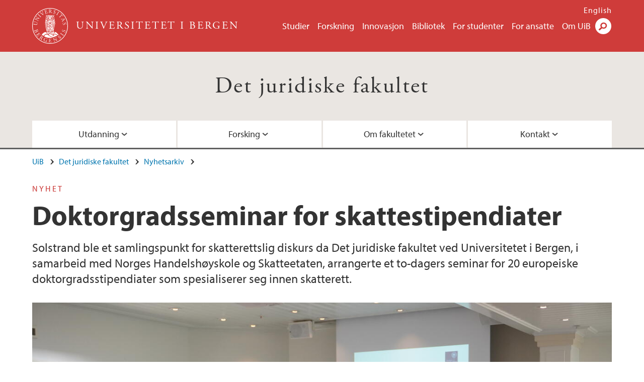

--- FILE ---
content_type: text/html; charset=utf-8
request_url: https://www.uib.no/jur/165705/doktorgradsseminar-skattestipendiater
body_size: 10941
content:
<!doctype html>
<html lang="nb" dir="ltr">
  <head>
    <link rel="profile" href="http://www.w3.org/1999/xhtml/vocab">
    <meta http-equiv="X-UA-Compatible" content="IE=edge">
    <meta name="MobileOptimized" content="width">
    <meta name="HandheldFriendly" content="true">
    <meta name="viewport" content="width=device-width">
<meta http-equiv="Content-Type" content="text/html; charset=utf-8" />
<link rel="shortcut icon" href="https://www.uib.no/sites/all/themes/uib/uib_w3/favicon.ico" type="image/vnd.microsoft.icon" />
<meta name="Last-Modified" content="2023-10-25T09:22:20Z" />
<meta name="description" content="Solstrand ble et samlingspunkt for skatterettslig diskurs da Det juridiske fakultet ved Universitetet i Bergen, i samarbeid med Norges Handelshøyskole og Skatteetaten, arrangerte et to-dagers seminar for 20 europeiske doktorgradsstipendiater som spesialiserer seg innen skatterett." />
<meta name="generator" content="Drupal 7 (https://www.drupal.org)" />
<link rel="canonical" href="https://www.uib.no/jur/165705/doktorgradsseminar-skattestipendiater" />
<meta property="og:site_name" content="Universitetet i Bergen" />
<meta property="og:url" content="https://www.uib.no/jur/165705/doktorgradsseminar-skattestipendiater" />
<meta property="og:type" content="article" />
<meta property="og:title" content="Doktorgradsseminar for skattestipendiater" />
<meta property="og:description" content="Solstrand ble et samlingspunkt for skatterettslig diskurs da Det juridiske fakultet ved Universitetet i Bergen, i samarbeid med Norges Handelshøyskole og Skatteetaten, arrangerte et to-dagers seminar for 20 europeiske doktorgradsstipendiater som spesialiserer seg innen skatterett." />
<meta property="og:image" content="https://www.uib.no/sites/w3.uib.no/files/media/dsc00110_0.jpg" />
<meta property="og:image" content="https://www.uib.no/sites/w3.uib.no/files/media/dsc00091_2.jpg" />
<meta name="twitter:card" content="summary_large_image" />
<meta name="twitter:title" content="Doktorgradsseminar for skattestipendiater" />
<meta name="twitter:description" content="Solstrand ble et samlingspunkt for skatterettslig diskurs da Det juridiske fakultet ved Universitetet i Bergen, i samarbeid med Norges Handelshøyskole og Skatteetaten, arrangerte et to-dagers seminar" />
<meta name="twitter:image" content="https://www.uib.no/sites/w3.uib.no/files/styles/twittercard/public/media/dsc00110_0.jpg?itok=3QkC1nvT" />
    <title>Doktorgradsseminar for skattestipendiater | Det juridiske fakultet | UiB</title>
<link type="text/css" rel="stylesheet" href="https://www.uib.no/sites/w3.uib.no/files/css/css_xE-rWrJf-fncB6ztZfd2huxqgxu4WO-qwma6Xer30m4.css" media="all" />
<link type="text/css" rel="stylesheet" href="https://www.uib.no/sites/w3.uib.no/files/css/css_lovlGLoq1EFZwVKj6PTR8J9QXAgq6M1LmAqGE6aIrws.css" media="all" />
<link type="text/css" rel="stylesheet" href="https://www.uib.no/sites/w3.uib.no/files/css/css_nyTd1LtyGV4FMxplIMTXUR2pP5xwQtS1bYuhoPSCfb4.css" media="all" />
<link type="text/css" rel="stylesheet" href="https://www.uib.no/sites/w3.uib.no/files/css/css_hFjMpgojz5tLIvTCOXkG5jneFLTaWNX_hakVb3yaMeE.css" media="all" />
<link type="text/css" rel="stylesheet" href="https://www.uib.no/sites/w3.uib.no/files/css/css_3OmOXy6QprOkr48nRgtrypyE0V5QWVpjdpRaJc2Wx-o.css" media="all" />
<link type="text/css" rel="stylesheet" href="https://www.uib.no/sites/w3.uib.no/files/css/css_VVIwC6Oh2S6Yoj-dlw07AnQN33wARXuRRIf8pwRiu2U.css" media="print" />
<script type="text/javascript" src="https://www.uib.no/sites/w3.uib.no/files/js/js_pjM71W4fNn8eBgJgV1oVUUFnjlDTZvUMfj9SBg4sGgk.js"></script>
<script type="text/javascript" src="https://www.uib.no/sites/w3.uib.no/files/js/js_mOx0WHl6cNZI0fqrVldT0Ay6Zv7VRFDm9LexZoNN_NI.js"></script>
<script type="text/javascript">
<!--//--><![CDATA[//><!--
document.createElement( "picture" );
//--><!]]>
</script>
<script type="text/javascript" src="https://www.uib.no/sites/w3.uib.no/files/js/js_GOikDsJOX04Aww72M-XK1hkq4qiL_1XgGsRdkL0XlDo.js"></script>
<script type="text/javascript" src="https://www.uib.no/sites/w3.uib.no/files/js/js_he-p1vo_VyYOkBmdsGwVdm55C-mDxhiZZ-4jGuHqlLc.js"></script>
<script type="text/javascript" src="https://www.uib.no/sites/w3.uib.no/files/js/js_gHk2gWJ_Qw_jU2qRiUmSl7d8oly1Cx7lQFrqcp3RXcI.js"></script>
<script type="text/javascript" src="https://www.uib.no/sites/w3.uib.no/files/js/js_liyRNHHyEO8gApGRxsK0-Sc0v-ehZwOFTM0Re_GS_Sg.js"></script>
<script type="text/javascript">
<!--//--><![CDATA[//><!--
jQuery( document ).ready( function($){
  // Loading jquery ui.tabs
  var selectors = [
    '.profile .uib-tabs-container',
    '#block-uib-study-study-content .studytabs',
  ];
  $(selectors.join()).tabs(
    {
      beforeActivate: function(event, ui){
        if(history.pushState) {
          history.pushState(null, null, ui.newPanel.selector);
        }
        else {
          window.location.hash = ui.newPanel.selector;
        }
      }
  });
  hash = location.hash;
  if (navigator.userAgent.search('MSIE') != -1 && hash.length > 0) {
    location.hash='';
  }
  $(selectors.join()).tabs('option', 'active', hash);
  if(history.pushState && hash.length > 0) {
    setTimeout(function(){
      history.pushState(null, null, hash);
      $('#tabs-dropdown-menu-id').val(hash.substr(1));
    }, 1);
  }
  else if(hash.length > 0) {
    window.location.hash = hash;
  }
  window.scrollTo(0, 0);
  if($('.i18n-en').length) {
    var link = 'http://www.uib.no/en/ub/107392/contact-fine-art-and-design-library';
  } else {
    var link = 'http://www.uib.no/ub/107391/kontakt-bibliotek-kunst-og-design';
  }
  $(".ub-khib a").click(function() {
    location.assign(link);
  });
});
//--><!]]>
</script>
<script type="text/javascript">
<!--//--><![CDATA[//><!--
jQuery( document ).ready( function($){
  // Loading jquery ui.tabs
  var selectors = [
    '.profile .uib-tabs-container',
    '#block-uib-study-study-content .studytabs',
  ];
  $(selectors.join()).tabs(
    {
      beforeActivate: function(event, ui){
        if(history.pushState) {
          history.pushState(null, null, ui.newPanel.selector);
        }
        else {
          window.location.hash = ui.newPanel.selector;
        }
      }
  });
  hash = location.hash;
  if (navigator.userAgent.search('MSIE') != -1 && hash.length > 0) {
    location.hash='';
  }
  $(selectors.join()).tabs('option', 'active', hash);
  if(history.pushState && hash.length > 0) {
    setTimeout(function(){
      history.pushState(null, null, hash);
      $('#tabs-dropdown-menu-id').val(hash.substr(1));
    }, 1);
  }
  else if(hash.length > 0) {
    window.location.hash = hash;
  }
  window.scrollTo(0, 0);
  if($('.i18n-en').length) {
    var link = 'http://www.uib.no/en/ub/107392/contact-fine-art-and-design-library';
  } else {
    var link = 'http://www.uib.no/ub/107391/kontakt-bibliotek-kunst-og-design';
  }
  $(".ub-khib a").click(function() {
    location.assign(link);
  });
});
//--><!]]>
</script>
<script type="text/javascript" src="https://www.uib.no/sites/w3.uib.no/files/js/js_27dNcc2nHCqDDPRK6N7nJQ2sRcXINr6TGC9PaRzAIXk.js"></script>
<script type="text/javascript">
<!--//--><![CDATA[//><!--
jQuery( document ).ready( function($){
  // Loading accordion (previously tabs)
  // Create an independent accordion for each div
  container = $(".uib-tabs-container > .tabs-content > div");
  container.accordion({
    header: "h2",
    collapsible: true,
    heightStyle: "content",
    active: false,
    activate: function(event, ui) {
      if (ui.newHeader.size()) {
        if(history.pushState) {
          history.pushState(null, null, '#' + $(event.target).attr('id'));
        }
      }
    }
  });
  if (window.location.hash) {
    $(".uib-tabs-container > .tabs-content > div"
      + window.location.hash).accordion('option', 'active', 0);
  }
});
//--><!]]>
</script>
<script type="text/javascript">
<!--//--><![CDATA[//><!--
jQuery( document ).ready( function($){
  // Loading jquery ui.tabs
  var selectors = [
    '.profile .uib-tabs-container',
    '#block-uib-study-study-content .studytabs',
  ];
  $(selectors.join()).tabs(
    {
      beforeActivate: function(event, ui){
        if(history.pushState) {
          history.pushState(null, null, ui.newPanel.selector);
        }
        else {
          window.location.hash = ui.newPanel.selector;
        }
      }
  });
  hash = location.hash;
  if (navigator.userAgent.search('MSIE') != -1 && hash.length > 0) {
    location.hash='';
  }
  $(selectors.join()).tabs('option', 'active', hash);
  if(history.pushState && hash.length > 0) {
    setTimeout(function(){
      history.pushState(null, null, hash);
      $('#tabs-dropdown-menu-id').val(hash.substr(1));
    }, 1);
  }
  else if(hash.length > 0) {
    window.location.hash = hash;
  }
  window.scrollTo(0, 0);
  if($('.i18n-en').length) {
    var link = 'http://www.uib.no/en/ub/107392/contact-fine-art-and-design-library';
  } else {
    var link = 'http://www.uib.no/ub/107391/kontakt-bibliotek-kunst-og-design';
  }
  $(".ub-khib a").click(function() {
    location.assign(link);
  });
});
//--><!]]>
</script>
<script type="text/javascript">
<!--//--><![CDATA[//><!--
jQuery( document ).ready( function($){
  // Loading jquery ui.tabs
  var selectors = [
    '.profile .uib-tabs-container',
    '#block-uib-study-study-content .studytabs',
  ];
  $(selectors.join()).tabs(
    {
      beforeActivate: function(event, ui){
        if(history.pushState) {
          history.pushState(null, null, ui.newPanel.selector);
        }
        else {
          window.location.hash = ui.newPanel.selector;
        }
      }
  });
  hash = location.hash;
  if (navigator.userAgent.search('MSIE') != -1 && hash.length > 0) {
    location.hash='';
  }
  $(selectors.join()).tabs('option', 'active', hash);
  if(history.pushState && hash.length > 0) {
    setTimeout(function(){
      history.pushState(null, null, hash);
      $('#tabs-dropdown-menu-id').val(hash.substr(1));
    }, 1);
  }
  else if(hash.length > 0) {
    window.location.hash = hash;
  }
  window.scrollTo(0, 0);
  if($('.i18n-en').length) {
    var link = 'http://www.uib.no/en/ub/107392/contact-fine-art-and-design-library';
  } else {
    var link = 'http://www.uib.no/ub/107391/kontakt-bibliotek-kunst-og-design';
  }
  $(".ub-khib a").click(function() {
    location.assign(link);
  });
});
//--><!]]>
</script>
<script type="text/javascript" src="https://www.uib.no/sites/w3.uib.no/files/js/js_N23fS6ooC-uvOJ2j7mtuBbVQeGAvoXnACb9oAiqrOPE.js"></script>
<script type="text/javascript" src="//use.typekit.net/yfr2tzw.js"></script>
<script type="text/javascript">
<!--//--><![CDATA[//><!--
try{Typekit.load();}catch(e){}
//--><!]]>
</script>
<script type="text/javascript" src="https://www.uib.no/sites/w3.uib.no/files/js/js_pDNe1H0l1ba6GHhLof1FhvnDulgP9uAn2UgcA6X9QH8.js"></script>
<script type="text/javascript">
<!--//--><![CDATA[//><!--
jQuery.extend(Drupal.settings, {"basePath":"\/","pathPrefix":"nb\/","setHasJsCookie":0,"ajaxPageState":{"theme":"uib_w3","theme_token":"xA8EkXbrh-abhgWeF7bKNaY0gNqKmoe6ybdVMiUW2as","js":{"sites\/all\/modules\/picture\/picturefill\/picturefill.min.js":1,"sites\/all\/modules\/picture\/picture.min.js":1,"https:\/\/www.uib.no\/sites\/w3.uib.no\/files\/google_tag\/uib\/google_tag.script.js":1,"sites\/all\/modules\/jquery_update\/replace\/jquery\/1.12\/jquery.min.js":1,"0":1,"misc\/jquery-extend-3.4.0.js":1,"misc\/jquery-html-prefilter-3.5.0-backport.js":1,"misc\/jquery.once.js":1,"misc\/drupal.js":1,"sites\/all\/modules\/jquery_update\/js\/jquery_browser.js":1,"sites\/all\/modules\/jquery_update\/replace\/ui\/ui\/minified\/jquery.ui.core.min.js":1,"sites\/all\/modules\/jquery_update\/replace\/ui\/ui\/minified\/jquery.ui.widget.min.js":1,"sites\/all\/modules\/jquery_update\/replace\/ui\/ui\/minified\/jquery.ui.tabs.min.js":1,"sites\/all\/modules\/jquery_update\/replace\/ui\/ui\/minified\/jquery.ui.accordion.min.js":1,"misc\/form-single-submit.js":1,"misc\/form.js":1,"sites\/all\/modules\/entityreference\/js\/entityreference.js":1,"public:\/\/languages\/nb_HgNVoswgy9lcM2YhyQR9yibqFxF7lKyMjodOJuYe7_0.js":1,"sites\/all\/libraries\/colorbox\/jquery.colorbox-min.js":1,"sites\/all\/libraries\/DOMPurify\/purify.min.js":1,"sites\/all\/modules\/colorbox\/js\/colorbox.js":1,"sites\/all\/modules\/colorbox\/styles\/stockholmsyndrome\/colorbox_style.js":1,"sites\/all\/modules\/colorbox\/js\/colorbox_inline.js":1,"1":1,"2":1,"sites\/all\/themes\/uib\/uib_w3\/js\/mobile_menu.js":1,"sites\/all\/themes\/uib\/uib_w3\/js\/sortable.js":1,"sites\/all\/modules\/uib\/uib_search\/js\/uib_search.js":1,"sites\/all\/themes\/uib\/uib_w3\/js\/w3.js":1,"3":1,"4":1,"5":1,"sites\/all\/modules\/field_group\/field_group.js":1,"\/\/use.typekit.net\/yfr2tzw.js":1,"6":1,"sites\/all\/themes\/uib\/uib_w3\/js\/tabs.js":1},"css":{"modules\/system\/system.base.css":1,"modules\/system\/system.menus.css":1,"modules\/system\/system.messages.css":1,"modules\/system\/system.theme.css":1,"misc\/ui\/jquery.ui.core.css":1,"misc\/ui\/jquery.ui.theme.css":1,"misc\/ui\/jquery.ui.tabs.css":1,"misc\/ui\/jquery.ui.accordion.css":1,"modules\/field\/theme\/field.css":1,"modules\/node\/node.css":1,"sites\/all\/modules\/picture\/picture_wysiwyg.css":1,"modules\/user\/user.css":1,"sites\/all\/modules\/views\/css\/views.css":1,"sites\/all\/modules\/colorbox\/styles\/stockholmsyndrome\/colorbox_style.css":1,"sites\/all\/modules\/ctools\/css\/ctools.css":1,"sites\/all\/modules\/panels\/css\/panels.css":1,"modules\/locale\/locale.css":1,"sites\/all\/themes\/uib\/uib_w3\/css\/style.css":1,"sites\/all\/themes\/uib\/uib_w3\/css\/print.css":1}},"colorbox":{"opacity":"0.85","current":"{current} of {total}","previous":"\u00ab Prev","next":"Next \u00bb","close":"Lukk","maxWidth":"98%","maxHeight":"98%","fixed":true,"mobiledetect":true,"mobiledevicewidth":"480px","file_public_path":"\/sites\/w3.uib.no\/files","specificPagesDefaultValue":"admin*\nimagebrowser*\nimg_assist*\nimce*\nnode\/add\/*\nnode\/*\/edit\nprint\/*\nprintpdf\/*\nsystem\/ajax\nsystem\/ajax\/*"},"uib_search":{"url":"https:\/\/api.search.uib.no","index":"w3one","uib_search_boost_max":10,"uib_search_boost_min":0.0009765625},"urlIsAjaxTrusted":{"\/nb\/search":true,"https:\/\/www.google.com\/search":true},"field_group":{"div":"full","html5":"full"}});
//--><!]]>
</script>
  </head>
  <body class="html not-front not-logged-in no-sidebars page-node page-node- page-node-165705 node-type-uib-article i18n-nb uib-article__news area-17486" >
    <div id="skip-link">
      <a href="#main-content" class="element-invisible element-focusable">Hopp til hovedinnhold</a>
    </div>
<noscript aria-hidden="true"><iframe src="https://www.googletagmanager.com/ns.html?id=GTM-KLPBXPW" height="0" width="0" style="display:none;visibility:hidden"></iframe></noscript>
    <div class="header__wrapper">
      <header class="header">
        <a href="/nb" title="Hjem" rel="home" class="logo__link">
          <img src="https://www.uib.no/sites/all/themes/uib/uib_w3/logo.svg" alt="Hjem" class="logo__image" />
        </a>
            <div class="site-name">
            <a href="/nb" title="Hjem" rel="home"><span>Universitetet i Bergen</span></a>
          </div>
    <div class="region region-header">
    <nav class="mobile-menu"><div class="menu-button">Meny</div>
</nav><nav class="global-menu"><ul class="menu"><li class="first leaf menu__item"><a href="https://www.uib.no/studier" title="">Studier</a></li>
<li class="leaf menu__item"><a href="/nb/forskning" title="">Forskning</a></li>
<li class="leaf menu__item"><a href="/nb/innovasjon" title="">Innovasjon</a></li>
<li class="leaf menu__item"><a href="/nb/ub" title="">Bibliotek</a></li>
<li class="leaf menu__item"><a href="https://www.uib.no/forstudenter" title="">For studenter</a></li>
<li class="leaf menu__item"><a href="/nb/foransatte" title="">For ansatte</a></li>
<li class="last leaf menu__item"><a href="/nb/om" title="">Om UiB</a></li>
</ul></nav><div id="block-locale-language" class="block block-locale">

    
  <div class="content">
    <ul class="language-switcher-locale-url"><li class="en first"><a href="/en/jur/165729/phd-course-tax-scholars" class="language-link" title="PhD Course for Tax Scholars" lang="en">English</a></li>
<li class="nb last active"><a href="/nb/jur/165705/doktorgradsseminar-skattestipendiater" class="language-link active" title="Doktorgradsseminar for skattestipendiater" lang="nb">Norsk</a></li>
</ul>  </div>
</div>
<div id="block-uib-search-global-searchform" class="block block-uib-search">
  <div class="content">
    <form class="global-search" action="/nb/search" method="get" id="uib-search-form" accept-charset="UTF-8"><div><div class="lightbox form-wrapper" id="edit-lightbox--2"><div class="topbar-wrapper form-wrapper" id="edit-top--3"><div class="topbar form-wrapper" id="edit-top--4"><div class="spacer form-wrapper" id="edit-spacer--2"></div><div class="top-right form-wrapper" id="edit-right--3"><div class="close-lightbox form-wrapper" id="edit-close--2"><a href="/nb" class="closeme" id="edit-link--4">Lukk</a></div></div></div></div><div class="search-wrapper form-wrapper" id="edit-search--2"><label for="searchfield" class="element-invisible">Søkefelt</label>
<div class="form-item form-type-textfield form-item-searchtext">
 <input class="search-field form-text" name="qq" autocomplete="off" placeholder="Søk på uib.no" data-placeholder="Søk etter personer" id="searchfield" type="text" value=" " size="60" maxlength="128" />
</div>
<input type="submit" id="edit-submit--2" name="op" value="Søk" class="form-submit" /></div><fieldset class="right-selector form-wrapper" id="edit-right--4"><legend><span class="fieldset-legend">Filtrer på innhold</span></legend><div class="fieldset-wrapper"><div class="form-item form-type-checkboxes form-item-filters">
 <div id="search-filter-checkboxes" class="form-checkboxes"><div class="form-item form-type-checkbox form-item-filters-everything">
 <input name="uib_search_filters[]" type="checkbox" id="edit-filters-everything--2" value="everything" checked="checked" class="form-checkbox" />  <label class="option" for="edit-filters-everything--2">Alt innhold </label>

</div>
<div class="form-item form-type-checkbox form-item-filters-news">
 <input name="uib_search_filters[]" type="checkbox" id="edit-filters-news--2" value="news" class="form-checkbox" />  <label class="option" for="edit-filters-news--2">Nyheter </label>

</div>
<div class="form-item form-type-checkbox form-item-filters-study">
 <input name="uib_search_filters[]" type="checkbox" id="edit-filters-study--2" value="study" class="form-checkbox" />  <label class="option" for="edit-filters-study--2">Studier </label>

</div>
<div class="form-item form-type-checkbox form-item-filters-event">
 <input name="uib_search_filters[]" type="checkbox" id="edit-filters-event--2" value="event" class="form-checkbox" />  <label class="option" for="edit-filters-event--2">Arrangementer </label>

</div>
<div class="form-item form-type-checkbox form-item-filters-user">
 <input name="uib_search_filters[]" type="checkbox" id="edit-filters-user--2" value="user" class="form-checkbox" />  <label class="option" for="edit-filters-user--2">Personer </label>

</div>
<div class="form-item form-type-checkbox form-item-filters-employee-area">
 <input name="uib_search_filters[]" type="checkbox" id="edit-filters-employee-area--2" value="employee_area" class="form-checkbox" />  <label class="option" for="edit-filters-employee-area--2">Ansattsider </label>

</div>
</div>
<div class="description">Choose what results to return</div>
</div>
</div></fieldset>
<div class="results-wrapper form-wrapper" id="edit-results-wrapper--2"><div class="results form-wrapper" id="edit-results--2"><span class="results-bottom-anchor"></span>
</div></div></div><input type="hidden" name="form_build_id" value="form-LBTHYc-3o36NRYCqNQBzxVgPTkfoScb5hPoF3ESrChs" />
<input type="hidden" name="form_id" value="uib_search__form" />
</div></form><form name="noscriptform" action="https://www.google.com/search" method="get" id="uib-search-noscript-form" accept-charset="UTF-8"><div><input class="search-button" type="submit" value="Søk" /><input name="as_sitesearch" value="uib.no" type="hidden" />
<input type="hidden" name="form_build_id" value="form-OtpmTZzshVdWg4rgOjKY33rYnaQzylmsx20EEp9Sxes" />
<input type="hidden" name="form_id" value="uib_search__noscript_form" />
</div></form>  </div>
</div>
  </div>
      </header>
      <nav class="mobile_dropdown">
        <nav class="global-mobile-menu mobile noscript"><ul class="menu"><li class="first leaf menu__item"><a href="https://www.uib.no/studier" title="">Studier</a></li>
<li class="leaf menu__item"><a href="/nb/forskning" title="">Forskning</a></li>
<li class="leaf menu__item"><a href="/nb/innovasjon" title="">Innovasjon</a></li>
<li class="leaf menu__item"><a href="/nb/ub" title="">Bibliotek</a></li>
<li class="leaf menu__item"><a href="https://www.uib.no/forstudenter" title="">For studenter</a></li>
<li class="leaf menu__item"><a href="/nb/foransatte" title="">For ansatte</a></li>
<li class="last leaf menu__item"><a href="/nb/om" title="">Om UiB</a></li>
</ul></nav>      </nav>
    </div>
    <div class="subheader__wrapper">
    <span class="subheader__content" role="complementary"><a href="/nb/jur">Det juridiske fakultet</a></span><nav class="mobile_area mobile_dropdown"><div class="area-mobile-menu"><ul class="menu"><li class="first expanded menu__item"><a href="#">Utdanning</a><ul class="menu"><li class="first leaf"><a href="/nb/jur/79891/studietilbod">Studietilbod</a></li>
<li class="leaf"><a href="/nb/jur/24860/studiekvardag-ved-det-juridiske-fakultet">Studiekvardag</a></li>
<li class="leaf"><a href="/nb/jur/25268/hva-kan-du-bli" title="Studerer du jus ved UiB får du en mastergrad i rettsvitenskap. Etter endt utdanning står en rekke yrkesveier åpne for deg. ">Kva kan du bli?</a></li>
<li class="leaf"><a href="/nb/jur/80093/opptak-ved-det-juridiske-fakultet">Opptak</a></li>
<li class="leaf"><a href="/nb/jur/24594/utveksling-fra-det-juridiske-fakultet" title="">Utveksling </a></li>
<li class="leaf"><a href="/nb/jur/24396/reglement-i-utdanningssaker-ved-det-juridiske-fakultet" title="">Reglement</a></li>
<li class="leaf"><a href="/nb/jur/23767/informasjonssenteret-ved-det-juridiske-fakultet" title="">For jusstudenter</a></li>
<li class="last leaf"><a href="/nb/jur/157699/studiekvalitet-ved-det-juridiske-fakultet">Studiekvalitet</a></li>
</ul></li>
<li class="expanded menu__item"><a href="#" title="">Forsking</a><ul class="menu"><li class="first leaf"><a href="/nb/jur/24691/forskning-ved-det-juridiske-fakultet" title="">Forsking ved fakultetet</a></li>
<li class="leaf"><a href="/nb/jur/24837/phd-programmet-ved-det-juridiske-fakultet" title="">Forskerutdanning (Ph.d.)</a></li>
<li class="leaf"><a href="/nb/jur/25488/forskningsprosjekter-ved-det-juridiske-fakultet" title="">Forskningsprosjekter</a></li>
<li class="last leaf"><a href="/nb/node/148743/forskergrupper-ved-det-juridiske-fakultet" title="">Forskergrupper</a></li>
</ul></li>
<li class="expanded menu__item"><a href="#">Om fakultetet</a><ul class="menu"><li class="first leaf"><a href="/nb/jur/24718/styrer-og-utvalg-ved-det-juridiske-fakultet" title="">Styre og utval </a></li>
<li class="leaf"><a href="/nb/jur/25167/organisasjon-og-ledelse" title="">Organisasjon og leiing </a></li>
<li class="leaf"><a href="/nb/jur/24432/reglement-og-retningslinjer">Reglement og retningslinjer</a></li>
<li class="leaf"><a href="/nb/jur/76626/helse-milj%C3%B8-og-sikkerhet-ved-det-juridiske-fakultet">Helse, miljø og sikkerhet (HMS)</a></li>
<li class="leaf"><a href="https://www.uib.no/ub/76645/rettsvitenskap" title="">Bibliotek for juridiske fag</a></li>
<li class="leaf"><a href="/nb/jur/142831/valg-av-dekanat-og-representanter-til-fakultetsstyret-ved-det-juridiske-fakultet" title="">Valg av dekanat og fakultetsstyre</a></li>
<li class="last leaf"><a href="/nb/jur/24881/strategi-planar-og-utgreiingar">Strategi, planar og utgreiingar</a></li>
</ul></li>
<li class="last expanded menu__item"><a href="#">Kontakt</a><ul class="menu"><li class="first leaf"><a href="/nb/jur/23190/kontaktinformasjon-og-%C3%A5pningstider" title="">Kontaktinformasjon og opningstider</a></li>
<li class="leaf"><a href="/nb/jur/25167/organisasjon-og-ledelse" title="">Organisasjon og leiing</a></li>
<li class="leaf"><a href="/nb/jur/23767/informasjonssenteret-ved-det-juridiske-fakultet" title="">For jusstudenter</a></li>
<li class="last leaf"><a href="https://www4.uib.no/finn-ansatte?organizational_unit=10476" title="">Ansattkatalog</a></li>
</ul></li>
</ul></div></nav>        </div>
    <nav id="main-menu">
<ul class="menu"><li class="first expanded menu__item"><a href="#">Utdanning</a><ul class="menu"><li class="first leaf"><a href="/nb/jur/79891/studietilbod">Studietilbod</a></li>
<li class="leaf"><a href="/nb/jur/24860/studiekvardag-ved-det-juridiske-fakultet">Studiekvardag</a></li>
<li class="leaf"><a href="/nb/jur/25268/hva-kan-du-bli" title="Studerer du jus ved UiB får du en mastergrad i rettsvitenskap. Etter endt utdanning står en rekke yrkesveier åpne for deg. ">Kva kan du bli?</a></li>
<li class="leaf"><a href="/nb/jur/80093/opptak-ved-det-juridiske-fakultet">Opptak</a></li>
<li class="leaf"><a href="/nb/jur/24594/utveksling-fra-det-juridiske-fakultet" title="">Utveksling </a></li>
<li class="leaf"><a href="/nb/jur/24396/reglement-i-utdanningssaker-ved-det-juridiske-fakultet" title="">Reglement</a></li>
<li class="leaf"><a href="/nb/jur/23767/informasjonssenteret-ved-det-juridiske-fakultet" title="">For jusstudenter</a></li>
<li class="last leaf"><a href="/nb/jur/157699/studiekvalitet-ved-det-juridiske-fakultet">Studiekvalitet</a></li>
</ul></li>
<li class="expanded menu__item"><a href="#" title="">Forsking</a><ul class="menu"><li class="first leaf"><a href="/nb/jur/24691/forskning-ved-det-juridiske-fakultet" title="">Forsking ved fakultetet</a></li>
<li class="leaf"><a href="/nb/jur/24837/phd-programmet-ved-det-juridiske-fakultet" title="">Forskerutdanning (Ph.d.)</a></li>
<li class="leaf"><a href="/nb/jur/25488/forskningsprosjekter-ved-det-juridiske-fakultet" title="">Forskningsprosjekter</a></li>
<li class="last leaf"><a href="/nb/node/148743/forskergrupper-ved-det-juridiske-fakultet" title="">Forskergrupper</a></li>
</ul></li>
<li class="expanded menu__item"><a href="#">Om fakultetet</a><ul class="menu"><li class="first leaf"><a href="/nb/jur/24718/styrer-og-utvalg-ved-det-juridiske-fakultet" title="">Styre og utval </a></li>
<li class="leaf"><a href="/nb/jur/25167/organisasjon-og-ledelse" title="">Organisasjon og leiing </a></li>
<li class="leaf"><a href="/nb/jur/24432/reglement-og-retningslinjer">Reglement og retningslinjer</a></li>
<li class="leaf"><a href="/nb/jur/76626/helse-milj%C3%B8-og-sikkerhet-ved-det-juridiske-fakultet">Helse, miljø og sikkerhet (HMS)</a></li>
<li class="leaf"><a href="https://www.uib.no/ub/76645/rettsvitenskap" title="">Bibliotek for juridiske fag</a></li>
<li class="leaf"><a href="/nb/jur/142831/valg-av-dekanat-og-representanter-til-fakultetsstyret-ved-det-juridiske-fakultet" title="">Valg av dekanat og fakultetsstyre</a></li>
<li class="last leaf"><a href="/nb/jur/24881/strategi-planar-og-utgreiingar">Strategi, planar og utgreiingar</a></li>
</ul></li>
<li class="last expanded menu__item"><a href="#">Kontakt</a><ul class="menu"><li class="first leaf"><a href="/nb/jur/23190/kontaktinformasjon-og-%C3%A5pningstider" title="">Kontaktinformasjon og opningstider</a></li>
<li class="leaf"><a href="/nb/jur/25167/organisasjon-og-ledelse" title="">Organisasjon og leiing</a></li>
<li class="leaf"><a href="/nb/jur/23767/informasjonssenteret-ved-det-juridiske-fakultet" title="">For jusstudenter</a></li>
<li class="last leaf"><a href="https://www4.uib.no/finn-ansatte?organizational_unit=10476" title="">Ansattkatalog</a></li>
</ul></li>
</ul>    </nav>
    <main>
      <a id="main-content"></a>
      <div class="tabs"></div>
      <div class="content-top-wrapper">
        <div class="content-top">
          <div class="uib_breadcrumb"><nav class="breadcrumb" role="navigation"><ol><li><a href="/nb">UiB</a> </li><li><a href="/nb/jur">Det juridiske fakultet</a> </li><li><a href="/nb/jur/nyhetsarkiv">Nyhetsarkiv</a> </li></ol></nav></div>
<div class="field field-name-field-uib-kicker field-type-text field-label-hidden field-wrapper"><div  class="field-items"><div  class="field-item odd">Nyhet</div></div></div><h1>Doktorgradsseminar for skattestipendiater</h1>
<p class="field field-name-field-uib-lead field-type-text-long field-label-hidden field-wrapper">
      Solstrand ble et samlingspunkt for skatterettslig diskurs da Det juridiske fakultet ved Universitetet i Bergen, i samarbeid med Norges Handelshøyskole og Skatteetaten, arrangerte et to-dagers seminar for 20 europeiske doktorgradsstipendiater som spesialiserer seg innen skatterett.  </p>
<div class="field field-name-field-uib-main-media field-type-file field-label-hidden field-wrapper"><div  class="field-items"><div  class="field-item odd"><div id="file-200346" class="file file-image file-image-jpeg">

   
  <div class="content">
      <picture >
<!--[if IE 9]><video style="display: none;"><![endif]-->
<source srcset="https://www.uib.no/sites/w3.uib.no/files/styles/content_main_wide_1x/public/media/dsc00110_0.jpg?itok=S9RG-ClW&amp;timestamp=1697653802 1x" media="(min-width:1152px)" />
<source srcset="https://www.uib.no/sites/w3.uib.no/files/styles/content_main_wide_1x/public/media/dsc00110_0.jpg?itok=S9RG-ClW&amp;timestamp=1697653802 1x" media="(min-width: 860px)" />
<source srcset="https://www.uib.no/sites/w3.uib.no/files/styles/content_main_narrow_1x/public/media/dsc00110_0.jpg?itok=OxvMwk4y&amp;timestamp=1697653802 1x" media="(min-width: 560px)" />
<source srcset="https://www.uib.no/sites/w3.uib.no/files/styles/content_main_mobile_1x/public/media/dsc00110_0.jpg?itok=_08p3i97&amp;timestamp=1697653802 1.5x, https://www.uib.no/sites/w3.uib.no/files/styles/content_main_mobile_1x/public/media/dsc00110_0.jpg?itok=_08p3i97&amp;timestamp=1697653802 1x, https://www.uib.no/sites/w3.uib.no/files/styles/content_main_mobile_1x/public/media/dsc00110_0.jpg?itok=_08p3i97&amp;timestamp=1697653802 2x" media="(min-width: 0px)" />
<!--[if IE 9]></video><![endif]-->
<img  src="https://www.uib.no/sites/w3.uib.no/files/styles/content_main/public/media/dsc00110_0.jpg?itok=4Ijblro-&amp;timestamp=1697653802" width="1260" height="840" alt="Bilde av Professor John Vella som presenterer under seminaret." title="" />
</picture><div class="uib-media-info"><div class="field field-name-field-uib-owner field-type-text field-label-inline clearfix field-wrapper">
      <div class="field-label">Foto/ill.: </div>
    <div class="field-items">
          <div class="field-item even">Vilde Lind Norvik, UiB</div>
      </div>
</div></div>    </div>

  
</div>
</div></div></div>        </div>
      </div>
      <div class="content-main-wrapper">
<h2 class="element-invisible">Hovedinnhold</h2>
  <div class="region region-content">
    <div id="block-system-main" class="block block-system">

    
  <div class="content">
    <div id="node-165705" class="node node-uib-article clearfix">

  
                
  
  <div class="content">
    <div class="field field-name-field-uib-text field-type-text-long field-label-hidden field-wrapper"><div  class="field-items"><div  class="field-item odd"><div class="article-info"><span class="uib-news-byline">Av <span class="uib-author">Vilde Lind Norvik</span></span><span class="uib-date-info">Publisert: 25.10.2023</span></div><h3>Foredrag og veiledning fra erfarne skatterettsakademikere</h3><p>På seminaret holdt skatterettsakademikere fra en rekke kjente, europeiske universiteter innlegg, og gav tilbakemeldinger på stipendiatenes forskningsprosjekter. Blant foredragsholderne var Professor John Vella fra University of Oxford, Professor Eleonor Kristofferson fra Örebro Universitet, Professor Anne van de Vijver fra University of Antwerp, Professor Frederik Zimmer fra Universitetet i Oslo og Peter Koerver Schmidt fra Copenhagen Business School. Foredragene rettet seg tema som forskningsmetodikk og tverrfaglige krysningspunkter innen skatterett.<br /><br />Under seminaret kunne stipendiatene også få tilbakemeldinger av Førsteamanuens Elin Sarai fra Norges Handelshøyskole og Førsteamanuens Henrik Skar fra Universitetet i Bergen. Skar deltok også i en avsluttende paneldebatt, sammen med professorene, som tok for seg ulike problemstillinger knyttet til skriving av skatterettslige doktorgradsavhandlinger.</p><p> </p><h3>Interaksjon i sentrum</h3><p>Seminaret gav videre mulighet for aktiv deltakelse i gruppediskusjoner, med utgangspunkt i stipendiatenes forskningsprosjekter. I forkant av seminaret hadde stipendiatene delt deler av avhandlingene sine, som de også fikk presentere i egne økter. Her kunne stipendiatene og professorene sammen analysere, kritisere og forbedre forskningsprosjektene. Ph.d.-seminaret var dermed en møteplass for idéutveksling, inspirasjon og nettverksbygging.</p><p>Doktorgradsseminaret var etterfulgt av skattekonferansen «Tax Law – Contemporary Issues», der flere av professorene og førsteamanuensene holdt foredrag for rundt 100 deltakere fra skattesektoren.<br /> </p></div></div></div><div class=" group-article-sidebar field-group-div"><div class="group-event-info"></div><div class="field field-name-field-uib-media field-type-file field-label-hidden field-wrapper"><div  class="field-items"><div  class="field-item odd"><div id="file-200347" class="file file-image file-image-jpeg">

   
  <div class="content">
      <a href="https://www.uib.no/sites/w3.uib.no/files/styles/content_main/public/media/dsc00091_2.jpg?itok=WYEQbBAC" title="" class="colorbox" data-colorbox-gallery="gallery-page-L4PNyZh1nBc" data-cbox-img-attrs="{&quot;title&quot;: &quot;&quot;, &quot;alt&quot;: &quot;Bilde av deltakerne på seminaret.&quot;}"><img src="https://www.uib.no/sites/w3.uib.no/files/styles/content_main/public/media/dsc00091_2.jpg?itok=WYEQbBAC" width="1260" height="840" alt="Bilde av deltakerne på seminaret." title="" /></a><div class="field field-name-field-uib-owner field-type-text field-label-inline clearfix field-wrapper">
      <div class="field-label">Foto/ill.: </div>
    <div class="field-items">
          <div class="field-item even">Vilde Lind Norvik, UiB</div>
      </div>
</div>    </div>

  
</div>
</div><div  class="field-item even"><div id="file-200349" class="file file-image file-image-jpeg">

   
  <div class="content">
      <a href="https://www.uib.no/sites/w3.uib.no/files/styles/content_main/public/media/dsc00043.jpg?itok=0YQZh8eS" title="" class="colorbox" data-colorbox-gallery="gallery-page-L4PNyZh1nBc" data-cbox-img-attrs="{&quot;title&quot;: &quot;&quot;, &quot;alt&quot;: &quot;Bilde av Professor Frederik Zimmer og Professor John Vella.&quot;}"><img src="https://www.uib.no/sites/w3.uib.no/files/styles/content_main/public/media/dsc00043.jpg?itok=0YQZh8eS" width="1260" height="840" alt="Bilde av Professor Frederik Zimmer og Professor John Vella." title="" /></a><div class="field field-name-field-uib-owner field-type-text field-label-inline clearfix field-wrapper">
      <div class="field-label">Foto/ill.: </div>
    <div class="field-items">
          <div class="field-item even">Vilde Lind Norvik, UiB</div>
      </div>
</div>    </div>

  
</div>
</div><div  class="field-item odd"><div id="file-200343" class="file file-image file-image-jpeg">

   
  <div class="content">
      <a href="https://www.uib.no/sites/w3.uib.no/files/styles/content_main/public/media/dsc00066_0.jpg?itok=3RDndLPG" title="" class="colorbox" data-colorbox-gallery="gallery-page-L4PNyZh1nBc" data-cbox-img-attrs="{&quot;title&quot;: &quot;&quot;, &quot;alt&quot;: &quot;Bilde av foredragsholderne.&quot;}"><img src="https://www.uib.no/sites/w3.uib.no/files/styles/content_main/public/media/dsc00066_0.jpg?itok=3RDndLPG" width="1260" height="840" alt="Bilde av foredragsholderne." title="" /></a><div class="field field-name-field-uib-owner field-type-text field-label-inline clearfix field-wrapper">
      <div class="field-label">Foto/ill.: </div>
    <div class="field-items">
          <div class="field-item even">Vilde Lind Norvik, UiB</div>
      </div>
</div>    </div>

  
</div>
</div></div></div></div><section class="group-related-persons field-group-html5"></section><section class="group-related-content field-group-html5"></section><div id="block-service-links-service-links" class="block block-service-links">

    
  <div class="content">
    <div class="service-links"><div class="item-list"><ul><li class="first"><a href="https://twitter.com/share?url=https%3A//www.uib.no/nb/jur/165705/doktorgradsseminar-skattestipendiater&amp;text=Doktorgradsseminar%20for%20skattestipendiater" title="Del på Twitter (Visning av twitter-strøm fungerer dessverre ikke lenger.)" class="icons-social-twitter" rel="nofollow" onClick="ga(&#039;send&#039;, {&#039;hitType&#039;:&#039;Twitter&#039;, &#039;eventCategory&#039;:&#039;SocialMediaButtons&#039;, &#039;eventAction&#039;:&#039;Share&#039;,  &#039;eventLabel&#039;:&#039;node/165705&#039;})">Twitter</a></li>
<li><a href="https://www.linkedin.com/shareArticle?mini=true&amp;url=https%3A//www.uib.no/nb/jur/165705/doktorgradsseminar-skattestipendiater&amp;title=Doktorgradsseminar%20for%20skattestipendiater&amp;summary=&amp;source=Universitetet%20i%20Bergen" title="Del på LinkedIn" class="icons-social-linkedin" rel="nofollow" onClick="ga(&#039;send&#039;, {&#039;hitType&#039;:&#039;Linkedin&#039;, &#039;eventCategory&#039;:&#039;SocialMediaButtons&#039;, &#039;eventAction&#039;:&#039;Share&#039;,  &#039;eventLabel&#039;:&#039;node/165705&#039;})">LinkedIn</a></li>
<li class="last"><a href="https://www.facebook.com/sharer.php?u=https%3A//www.uib.no/nb/jur/165705/doktorgradsseminar-skattestipendiater&amp;t=Doktorgradsseminar%20for%20skattestipendiater" title="Del på Facebook" class="icons-social-facebook" rel="nofollow" onClick="ga(&#039;send&#039;, {&#039;hitType&#039;:&#039;Facebook&#039;, &#039;eventCategory&#039;:&#039;SocialMediaButtons&#039;, &#039;eventAction&#039;:&#039;Share&#039;,  &#039;eventLabel&#039;:&#039;node/165705&#039;})">Facebook</a></li>
</ul></div></div>  </div>
</div>
  </div>

  
  
</div>
  </div>
</div>
  </div>
      </div>
      <div class="content-bottom-wrapper">
        <div class="content-bottom">
<div class="field field-name-field-uib-related-persons field-type-entityreference field-label-above field-wrapper"><div  class="field-label">Tilknyttede personer&nbsp;</div><div  class="field-items"><div  class="field-item odd"><div class="profile">
  <div class="uib-user-teaser"><p><a href="/nb/personer/Henrik.Skar">Henrik Skar</a></p><p class="uib-user-position">Førsteamanuensis, leder for forskergruppen i skatte- og avgiftsrett</p><p class="uib-user-ou"><a href="/nb/jur">Det juridiske fakultet</a></p><div class="item-list"><ul class="uib-user-phone"><li class="first last">+47 55 58 94 17</li>
</ul></div><p class="uib-user-email"><a href="mailto:henrik.skar@uib.no">henrik.skar@uib.no</a></p></div></div>
</div><div  class="field-item even"><div class="profile">
  <div class="uib-user-teaser"><p><a href="/nb/personer/Peter.Koerver.Schmidt">Peter Koerver Schmidt</a></p><p class="uib-user-position">Gjesteforsker</p><p class="uib-user-ou"><a href="/nb/jur">Det juridiske fakultet</a></p><p class="uib-user-email"><a href="mailto:peter.schmidt@uib.no">peter.schmidt@uib.no</a></p></div></div>
</div></div></div><div class="field field-name-field-uib-relation field-type-entityreference field-label-display field-wrapper"><div  class="field-label">Tilknyttet innhold&nbsp;</div><div  class="field-items"><div  class="field-item odd">
<a href="/nb/jur/165701/skattekonferansen-%C2%ABtax-law-%E2%80%93-contemporary-issues%C2%BB">
  <div id="node-165701" class="node node-uib-article no-kicker clearfix">
    <div class="field field-name-field-uib-main-media field-type-file field-label-hidden field-wrapper"><div  class="field-items"><div  class="field-item odd"><div id="file-200369" class="file file-image file-image-jpeg">

   
  <div class="content">
      <img src="https://www.uib.no/sites/w3.uib.no/files/styles/wide_thumbnail/public/media/img_1144_0.jpg?itok=tatCtzjU" width="531" height="375" alt="Bilde av foredragsholderne sammen med to representater fra skatteetaten." title="" />    </div>

  
</div>
</div></div></div>
    <div class="relation_content">
              <h2>
          Skattekonferansen «Tax Law – Contemporary Issues»        </h2>
            <p class="field field-name-field-uib-lead field-type-text-long field-label-hidden field-wrapper">
      I samarbeid med Norges Handelshøyskole og Skatteetaten, inviterte Det juridiske fakultet til skatterettskonferansen 2023. Denne gangen var det nye, dagsaktuelle problemstillinger innen skatteverdenen som ble presentert.  </p>
    </div>
  </div>
</a>
</div></div></div>        </div>
      </div>
    </main>
    <footer>
        <div class="footer-wrapper mobile_area">
          <nav class="main-menu__expanded">
<ul class="menu"><li class="first expanded menu__item"><a href="#">Utdanning</a><ul class="menu"><li class="first leaf"><a href="/nb/jur/79891/studietilbod">Studietilbod</a></li>
<li class="leaf"><a href="/nb/jur/24860/studiekvardag-ved-det-juridiske-fakultet">Studiekvardag</a></li>
<li class="leaf"><a href="/nb/jur/25268/hva-kan-du-bli" title="Studerer du jus ved UiB får du en mastergrad i rettsvitenskap. Etter endt utdanning står en rekke yrkesveier åpne for deg. ">Kva kan du bli?</a></li>
<li class="leaf"><a href="/nb/jur/80093/opptak-ved-det-juridiske-fakultet">Opptak</a></li>
<li class="leaf"><a href="/nb/jur/24594/utveksling-fra-det-juridiske-fakultet" title="">Utveksling </a></li>
<li class="leaf"><a href="/nb/jur/24396/reglement-i-utdanningssaker-ved-det-juridiske-fakultet" title="">Reglement</a></li>
<li class="leaf"><a href="/nb/jur/23767/informasjonssenteret-ved-det-juridiske-fakultet" title="">For jusstudenter</a></li>
<li class="last leaf"><a href="/nb/jur/157699/studiekvalitet-ved-det-juridiske-fakultet">Studiekvalitet</a></li>
</ul></li>
<li class="expanded menu__item"><a href="#" title="">Forsking</a><ul class="menu"><li class="first leaf"><a href="/nb/jur/24691/forskning-ved-det-juridiske-fakultet" title="">Forsking ved fakultetet</a></li>
<li class="leaf"><a href="/nb/jur/24837/phd-programmet-ved-det-juridiske-fakultet" title="">Forskerutdanning (Ph.d.)</a></li>
<li class="leaf"><a href="/nb/jur/25488/forskningsprosjekter-ved-det-juridiske-fakultet" title="">Forskningsprosjekter</a></li>
<li class="last leaf"><a href="/nb/node/148743/forskergrupper-ved-det-juridiske-fakultet" title="">Forskergrupper</a></li>
</ul></li>
<li class="expanded menu__item"><a href="#">Om fakultetet</a><ul class="menu"><li class="first leaf"><a href="/nb/jur/24718/styrer-og-utvalg-ved-det-juridiske-fakultet" title="">Styre og utval </a></li>
<li class="leaf"><a href="/nb/jur/25167/organisasjon-og-ledelse" title="">Organisasjon og leiing </a></li>
<li class="leaf"><a href="/nb/jur/24432/reglement-og-retningslinjer">Reglement og retningslinjer</a></li>
<li class="leaf"><a href="/nb/jur/76626/helse-milj%C3%B8-og-sikkerhet-ved-det-juridiske-fakultet">Helse, miljø og sikkerhet (HMS)</a></li>
<li class="leaf"><a href="https://www.uib.no/ub/76645/rettsvitenskap" title="">Bibliotek for juridiske fag</a></li>
<li class="leaf"><a href="/nb/jur/142831/valg-av-dekanat-og-representanter-til-fakultetsstyret-ved-det-juridiske-fakultet" title="">Valg av dekanat og fakultetsstyre</a></li>
<li class="last leaf"><a href="/nb/jur/24881/strategi-planar-og-utgreiingar">Strategi, planar og utgreiingar</a></li>
</ul></li>
<li class="last expanded menu__item"><a href="#">Kontakt</a><ul class="menu"><li class="first leaf"><a href="/nb/jur/23190/kontaktinformasjon-og-%C3%A5pningstider" title="">Kontaktinformasjon og opningstider</a></li>
<li class="leaf"><a href="/nb/jur/25167/organisasjon-og-ledelse" title="">Organisasjon og leiing</a></li>
<li class="leaf"><a href="/nb/jur/23767/informasjonssenteret-ved-det-juridiske-fakultet" title="">For jusstudenter</a></li>
<li class="last leaf"><a href="https://www4.uib.no/finn-ansatte?organizational_unit=10476" title="">Ansattkatalog</a></li>
</ul></li>
</ul>          </nav>
          <div class="footer">
<div id="block-uib-area-colophon-2" class="block block-uib-area">

    
  <div class="content">
    <div class="contact"><span>Kontakt oss</span>
<a href="mailto:post@jurfa.uib.no">post@jurfa.uib.no</a><span>+47 55 58 95 00</span>
<span>Universitetet i Bergen<br>Det juridiske fakultet<br>Postboks 7806<br>5020 BERGEN</span>
</div><div class="visit"><span>Besøk oss</span>
<span>Magnus Lagabøtes plass 1<br>5010 Bergen</span>
<span><a href="/nb/jur/kart">Se områdekart</a></span></div>  </div>
</div>
<div class="field field-name-field-uib-social-media field-type-text field-label-above field-wrapper">
      <span class="field-label">Følg oss</span>
    <div class="field-items">
          <div class="field-item even"><a href="https://facebook.com/uibjus" class="icons-social-facebook" title="Følg oss på Facebook" onClick="ga(&#039;send&#039;, {&#039;hitType&#039;:&#039;facebook&#039;, &#039;eventCategory&#039;:&#039;SocialMediaButtons&#039;, &#039;eventAction&#039;:&#039;Follow&#039;, &#039;eventLabel&#039;:&#039;node/165705&#039;})">facebook</a></div>
          <div class="field-item odd"><a href="https://www.instagram.com/uibjuss" class="icons-social-instagram" title="Følg oss på Instagram" onClick="ga(&#039;send&#039;, {&#039;hitType&#039;:&#039;instagram&#039;, &#039;eventCategory&#039;:&#039;SocialMediaButtons&#039;, &#039;eventAction&#039;:&#039;Follow&#039;, &#039;eventLabel&#039;:&#039;node/165705&#039;})">instagram</a></div>
      </div>
</div>
          </div>
        </div>
        <div class="footer-bottom-wrapper">
          <div class="footer-bottom">
<div id="block-uib-area-bottom-links" class="block block-uib-area">

    
  <div class="content">
    <div class="item-list"><ul><li class="first"><a href="/nb/kontakt" class="link-contact-info">Kontakt UiB</a></li>
<li><a href="/nb/om/84775/ledige-stillinger-ved-uib" class="link-vacant-positions">Ledige stillinger</a></li>
<li><a href="/nb/ka/50664/presserom" class="link-press">Presse</a></li>
<li><a href="/nb/ka/50897/informasjonskapsler-og-personvern" class="link-info-cookies">Om informasjonskapsler</a></li>
<li><a href="/nb/personvern/118933/personvernerkl%C3%A6ring-universitetet-i-bergen" class="link-privacy">Personvern</a></li>
<li class="last"><a href="https://www.uib.no/tilgjengelighetserklearing" class="link-accessibility-statement">Tilgjengelighetserklæring</a></li>
</ul></div>  </div>
</div>
          </div>
        </div>
    </footer>
<script type="text/javascript" src="https://www.uib.no/sites/w3.uib.no/files/js/js_7-q4xx5FaXgFWWma9tMCS9Q__822jcg6rhczPisS8LQ.js"></script>
  </body>
</html>
